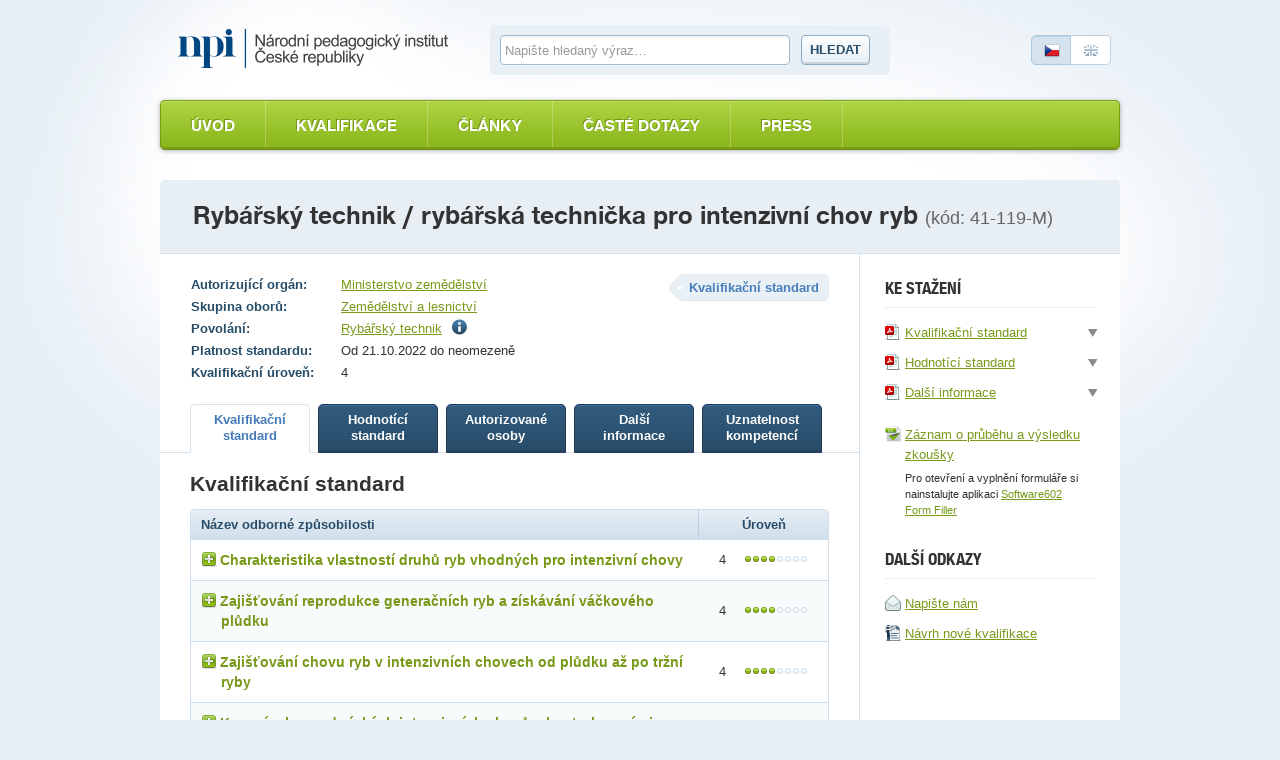

--- FILE ---
content_type: text/html; charset=utf-8
request_url: https://narodnikvalifikace.cz/kvalifikace-1393-Rybarsky_technik_rybarska_technicka_pro_intenzivni_chov_ryb
body_size: 11452
content:



<!DOCTYPE html>
<html lang="cs-CZ" dir="ltr">
<head>
  <meta charset="utf-8" />
  <meta name="viewport" content="width=device-width, initial-scale=1.0" />
  <title>N&#xE1;rodn&#xED; soustava kvalifikac&#xED;</title>

  <link rel="apple-touch-icon" sizes="180x180" href="/Web.PortalNSK.Theme/favicon/apple-touch-icon.png">
  <link rel="icon" type="image/png" sizes="32x32" href="/Web.PortalNSK.Theme/favicon/favicon-32x32.png">
  <link rel="icon" type="image/png" sizes="16x16" href="/Web.PortalNSK.Theme/favicon/favicon-16x16.png">
  <link rel="manifest" href="/Web.PortalNSK.Theme/favicon/site.webmanifest">
  <link rel="mask-icon" href="/Web.PortalNSK.Theme/favicon/safari-pinned-tab.svg" color="#5bbad5">
  <meta name="msapplication-TileColor" content="#da532c">
  <meta name="msapplication-config" content="~/Web.PortalNSK.Theme/favicon/browserconfig.xml">
  <meta name="theme-color" content="#ffffff">

  <!-- This script can't wait till the footer -->

  
  
  

  <noscript>
    <style type="text/css">
      .noscript {
        display: none
      }</style>
  </noscript>

  <link href="/OrchardCore.Resources/Styles/jquery-ui.min.css?v=rByPlHULObEjJ6XQxW_flG2r-22R5dKiAoef-aXWfik" rel="stylesheet" type="text/css" />
<link href="/OrchardCore.NSK/styles/simplePagination.css?v=FdDda-HKpWknvoW9La3jhF95Iy3JJJIAQABBBG9wWiY" rel="stylesheet" type="text/css" />
<style type="text/css">/*nsk_controls*/</style>
<link href="/OrchardCore.NSK/styles/chosen.css?v=1wTTQsHfDfv59H9cyqmRNK5Esl_uh-AZc8U9EvD1-Hs" rel="stylesheet" type="text/css" />
<style type="text/css">/*detail_kvalifikace*/</style>
<link href="/Web.PortalNSK.Theme/styles/nsk-global.css?v=8yyJ0io9_xEtSQUvFT1ikYHyqEbOCR8Kb0br6u5ZByk" rel="stylesheet" type="text/css" /><script src="/OrchardCore.NSK/scripts/libs/domready.js?v=pWxQhW_Fl4-kcRCH0ebubQDPN0XuyVz1p2LYDszXEIQ"></script>
  
</head>
<body>
  <div class="page">
    

<header role="header">
  <div role="banner">
    <a class="logo ir" title="Národní soustava kvalifikací" accesskey="2" href="/">Národní soustava kvalifikací</a>
  </div>

  <form id="search-form">
    <fieldset>
      <div>
        <label for="search-text-global" class="vh">Vyhledávání</label>
        <input type="text" name="search-text-global" id="search-text-global" placeholder="Napište hledaný výraz&hellip;" autocomplete="off">
        <a id="search-btn-global-advanced" class="advanced" style="border-top-width: 0px; border-top-left-radius: 0; border-top-right-radius: 0px"><i class="icon-zoom" style="margin-right:6px"></i>Rozšířené vyhledávání</a>
        <a id="search-btn-global-guide" class="advanced" style="border-bottom-width: 0px; border-bottom-left-radius: 0; border-bottom-right-radius: 0px"><i class="icon-guide" style="margin-right:6px"></i>Průvodce vyhledáváním</a>
        <button type="submit" class="btn" name="search-btn-global">Hledat</button>
      </div>
    </fieldset>
  </form>

  <p class="language">
    <a class="cz active"><span>Česky</span></a>
    <a href=/en-US/qualification-1393 class="en"><span>English</span></a>
  </p>
</header>


<nav>
    <ul class="menu menu-menu-c-z list-group">
<li>

<a href="/">&#xDA;vod</a>
</li>

<li><a href="/vyber-kvalifikace/profesni-kvalifikace">Kvalifikace</a>
</li>

<li><a href="/prehled-clanku">&#x10C;l&#xE1;nky</a>
</li>

<li><a href="/caste-dotazy">&#x10C;ast&#xE9; dotazy</a>
</li>

<li>

<a href="/press-2">Press</a>
</li>
</ul>
</nav>



    <main class="container">
      





<header class="detail-header">
  <h1>Ryb&#xE1;&#x159;sk&#xFD; technik / ryb&#xE1;&#x159;sk&#xE1; techni&#x10D;ka pro intenzivn&#xED; chov ryb <em>(kód: 41-119-M)</em></h1>
</header>

<div id="kvalifikaceDetail" data-typy-stranek='[{"kod":"KvalifikacniStandard","url":"kvalifikacni-standard","nazev":"Kvalifika\u010Dn\u00ED standard","zobrazovatNazev":true},{"kod":"HodnoticiStandard","url":"hodnotici-standard","nazev":"Hodnot\u00EDc\u00ED standard","zobrazovatNazev":true},{"kod":"AutorizovaneOsoby","url":"autorizovane-osoby","nazev":"Autorizovan\u00E9 osoby","zobrazovatNazev":true},{"kod":"DalsiInformace","url":"dalsi-informace","nazev":"Dal\u0161\u00ED informace","zobrazovatNazev":true},{"kod":"UznatelnostKompetenci","url":"uznatelnost-kompetenci","nazev":"Uznatelnost kompetenc\u00ED","zobrazovatNazev":true}]'>
  <article id='kvalifikaceDetail'>
    <div class="two-columns">
      <section id="content" role="main">
        <p class="float-right nazev-stranky-kvalifikace"><strong class="label">Kvalifikační standard</strong></p>
        

<table class="table-simple align-top align-left">
  <tbody>
      <tr>
        <th>Autorizující orgán:</th>
        <td>
            <a href="https://mze.gov.cz/public/portal/mze/poradenstvi-a-vyzkum/vzdelavani/akreditace-a-posuzovani-odborne/informace-pro-zadatele-autorizace.html">Ministerstvo zem&#x11B;d&#x11B;lstv&#xED;</a>
        </td>
      </tr>
      <tr>
        <th>Skupina oborů:</th>
        <td><a href='/vyber-kvalifikace/profesni-kvalifikace/skupiny-oboru-22'>Zem&#x11B;d&#x11B;lstv&#xED; a lesnictv&#xED;</a></td>
      </tr>
      <tr>
        <th>Povolání:</th>
        <td>
          

    <span>
      <a href="https://nsp.cz/jednotka-prace/rybarsky-technik">Ryb&#xE1;&#x159;sk&#xFD; technik</a>
          <span class="ml5"><i class="icon-info" title="Ryb&#xE1;&#x159;sk&#xFD; technik zaji&#x161;&#x165;uje optim&#xE1;ln&#xED; a specifick&#xE9; podm&#xED;nky pro chov a produkci nutri&#x10D;n&#x11B; i zdravotn&#x11B; hodnotn&#xFD;ch ryb a ryb&#xED;ch v&#xFD;robk&#x16F; nebo vodn&#xED; dr&#x16F;be&#x17E;e a odpov&#xED;d&#xE1; za ryb&#xE1;&#x159;sk&#xE9; obhospoda&#x159;ov&#xE1;n&#xED; rybn&#xED;k&#x16F; nebo jin&#xFD;ch rybochovn&#xFD;ch za&#x159;&#xED;zen&#xED; v souladu s udr&#x17E;iteln&#xFD;m rozvojem a ochranou vodn&#xED;ho i &#x17E;ivotn&#xED;ho prost&#x159;ed&#xED;."></i></span>
    </span>

        </td>
      </tr>
    <tr>
      <th>Platnost standardu:</th>
      <td>Od 21.10.2022 do neomezen&#x11B;</td>
    </tr>

    <tr>
      <th>Kvalifikační úroveň:</th>
      <td>4</td>
    </tr>
  </tbody>
</table>

        

<ul class="small-tabs noprint prepinac-stranek-pk">
    

<li>
  <a id="KvalifikacniStandard" style="cursor: pointer;" href="/kvalifikace-1393-Rybarsky_technik_rybarska_technicka_pro_intenzivni_chov_ryb/kvalifikacni-standard"
     class=active
     data-typ-stranky-kod='KvalifikacniStandard'>
    <strong>
Kvalifika&#x10D;n&#xED;            <br>
standard    </strong>
  </a>
</li>

    

<li>
  <a id="HodnoticiStandard" style="cursor: pointer;" href="/kvalifikace-1393-Rybarsky_technik_rybarska_technicka_pro_intenzivni_chov_ryb/hodnotici-standard"
     data-typ-stranky-kod='HodnoticiStandard'>
    <strong>
Hodnot&#xED;c&#xED;            <br>
standard    </strong>
  </a>
</li>

    

<li>
  <a id="AutorizovaneOsoby" style="cursor: pointer;" href="/kvalifikace-1393-Rybarsky_technik_rybarska_technicka_pro_intenzivni_chov_ryb/autorizovane-osoby"
     data-typ-stranky-kod='AutorizovaneOsoby'>
    <strong>
Autorizovan&#xE9;            <br>
osoby    </strong>
  </a>
</li>

    

<li>
  <a id="DalsiInformace" style="cursor: pointer;" href="/kvalifikace-1393-Rybarsky_technik_rybarska_technicka_pro_intenzivni_chov_ryb/dalsi-informace"
     data-typ-stranky-kod='DalsiInformace'>
    <strong>
Dal&#x161;&#xED;            <br>
informace    </strong>
  </a>
</li>

    

<li>
  <a id="UznatelnostKompetenci" style="cursor: pointer;" href="/kvalifikace-1393-Rybarsky_technik_rybarska_technicka_pro_intenzivni_chov_ryb/uznatelnost-kompetenci"
     data-typ-stranky-kod='UznatelnostKompetenci'>
    <strong>
Uznatelnost            <br>
kompetenc&#xED;    </strong>
  </a>
</li>

</ul>

        <div id='KvDetailZalozky'>
          


<div class="tab" id="KvalifikacniStandard">
	<h3>Kvalifikační standard</h3>
	<table class="table table-bordered table-striped table-detail">
		<thead>
			<tr>
				<th class="left">Název odborné způsobilosti</th>
				<th class="width130">Úroveň</th>
			</tr>
		</thead>
		<tbody>
				<tr>
					<td class="left">
						<div class="odborna-zpusobilost">
							<h4><i class="icon-plus"></i>Charakteristika vlastnost&#xED; druh&#x16F; ryb vhodn&#xFD;ch pro intenzivn&#xED; chovy</h4>
							<table class="in-table table-bordered vh">
								<thead>
									<tr>
										<th colspan="2">
											Kritéria hodnocení
										</th>
										<th>
											Způsob ověření
										</th>
									</tr>
								</thead>
								<tbody>
										<tr>
											<td width="5%"><strong class="circle">a</strong></td>
											<td width="75%">
												Popsat vlastnosti, morfologické a anatomické znaky předložených ryb a uvést jejich fyziologické požadavky na podmínky při chovu
											</td>
											<td width="20%">
												Praktick&#xE9; p&#x159;edveden&#xED; a &#xFA;stn&#xED; ov&#x11B;&#x159;en&#xED;
											</td>
										</tr>
										<tr>
											<td width="5%"><strong class="circle">b</strong></td>
											<td width="75%">
												Uvést reprodukční charakteristiky zadaných druhů ryb chovaných v intenzivních chovech s kontrolovanými podmínkami prostředí
											</td>
											<td width="20%">
												&#xDA;stn&#xED; ov&#x11B;&#x159;en&#xED;
											</td>
										</tr>
										<tr>
											<td width="5%"><strong class="circle">c</strong></td>
											<td width="75%">
												Uvést potravní nároky a standardní růstové schopnosti zadaných druhů ryb chovaných v intenzivních chovech
											</td>
											<td width="20%">
												&#xDA;stn&#xED; ov&#x11B;&#x159;en&#xED;
											</td>
										</tr>
								</tbody>
									<tfoot>
										<tr>
											<td colspan="3">Je t&#x159;eba splnit v&#x161;echna krit&#xE9;ria.</td>
										</tr>
									</tfoot>
							</table>
						</div>
					</td>
					<td>4 <span class="dots dots-4"></span></td>
				</tr>
				<tr>
					<td class="left">
						<div class="odborna-zpusobilost">
							<h4><i class="icon-plus"></i>Zaji&#x161;&#x165;ov&#xE1;n&#xED; reprodukce genera&#x10D;n&#xED;ch ryb a z&#xED;sk&#xE1;v&#xE1;n&#xED; v&#xE1;&#x10D;kov&#xE9;ho pl&#x16F;dku</h4>
							<table class="in-table table-bordered vh">
								<thead>
									<tr>
										<th colspan="2">
											Kritéria hodnocení
										</th>
										<th>
											Způsob ověření
										</th>
									</tr>
								</thead>
								<tbody>
										<tr>
											<td width="5%"><strong class="circle">a</strong></td>
											<td width="75%">
												Popsat typy líhňařských přístrojů pro inkubaci jiker
											</td>
											<td width="20%">
												&#xDA;stn&#xED; ov&#x11B;&#x159;en&#xED;
											</td>
										</tr>
										<tr>
											<td width="5%"><strong class="circle">b</strong></td>
											<td width="75%">
												Provést anestézii generačních ryb, jejich označení mikročipovými značkami, zanést údaje do databázové evidence v PC
											</td>
											<td width="20%">
												Praktick&#xE9; p&#x159;edveden&#xED;
											</td>
										</tr>
										<tr>
											<td width="5%"><strong class="circle">c</strong></td>
											<td width="75%">
												Zajistit přípravu látek pro hormonální stimulaci výtěru a provést jejich aplikaci generačním rybám, včetně stanovení dávky dle druhu a pohlaví ryb
											</td>
											<td width="20%">
												Praktick&#xE9; p&#x159;edveden&#xED; a &#xFA;stn&#xED; ov&#x11B;&#x159;en&#xED;
											</td>
										</tr>
										<tr>
											<td width="5%"><strong class="circle">d</strong></td>
											<td width="75%">
												Popsat přechovávání váčkového plůdku a počáteční odchov larválních stádií
											</td>
											<td width="20%">
												&#xDA;stn&#xED; ov&#x11B;&#x159;en&#xED;
											</td>
										</tr>
								</tbody>
									<tfoot>
										<tr>
											<td colspan="3">Je t&#x159;eba splnit v&#x161;echna krit&#xE9;ria.</td>
										</tr>
									</tfoot>
							</table>
						</div>
					</td>
					<td>4 <span class="dots dots-4"></span></td>
				</tr>
				<tr>
					<td class="left">
						<div class="odborna-zpusobilost">
							<h4><i class="icon-plus"></i>Zaji&#x161;&#x165;ov&#xE1;n&#xED; chovu ryb v intenzivn&#xED;ch chovech od pl&#x16F;dku a&#x17E; po tr&#x17E;n&#xED; ryby</h4>
							<table class="in-table table-bordered vh">
								<thead>
									<tr>
										<th colspan="2">
											Kritéria hodnocení
										</th>
										<th>
											Způsob ověření
										</th>
									</tr>
								</thead>
								<tbody>
										<tr>
											<td width="5%"><strong class="circle">a</strong></td>
											<td width="75%">
												Stanovit vhodné obsádky ryb dle zadaných parametrů - druhu a velikosti ryb, typu odchovných nádrží
											</td>
											<td width="20%">
												Praktick&#xE9; p&#x159;edveden&#xED; a &#xFA;stn&#xED; ov&#x11B;&#x159;en&#xED;
											</td>
										</tr>
										<tr>
											<td width="5%"><strong class="circle">b</strong></td>
											<td width="75%">
												Provést kontrolu růstu ryb a stanovit aktuální biomasu ryb v nádrži
											</td>
											<td width="20%">
												Praktick&#xE9; p&#x159;edveden&#xED; a &#xFA;stn&#xED; ov&#x11B;&#x159;en&#xED;
											</td>
										</tr>
										<tr>
											<td width="5%"><strong class="circle">c</strong></td>
											<td width="75%">
												Provést odlov ryb (minimálně 10 ks) a jejich velikostní třídění
											</td>
											<td width="20%">
												Praktick&#xE9; p&#x159;edveden&#xED;
											</td>
										</tr>
								</tbody>
									<tfoot>
										<tr>
											<td colspan="3">Je t&#x159;eba splnit v&#x161;echna krit&#xE9;ria.</td>
										</tr>
									</tfoot>
							</table>
						</div>
					</td>
					<td>4 <span class="dots dots-4"></span></td>
				</tr>
				<tr>
					<td class="left">
						<div class="odborna-zpusobilost">
							<h4><i class="icon-plus"></i>Krmen&#xED; ryb v podm&#xED;nk&#xE1;ch intenzivn&#xED;ch chov&#x16F; s kontrolovan&#xFD;mi podm&#xED;nkami prost&#x159;ed&#xED;</h4>
							<table class="in-table table-bordered vh">
								<thead>
									<tr>
										<th colspan="2">
											Kritéria hodnocení
										</th>
										<th>
											Způsob ověření
										</th>
									</tr>
								</thead>
								<tbody>
										<tr>
											<td width="5%"><strong class="circle">a</strong></td>
											<td width="75%">
												Popsat složky potravy ryb, používaná krmiva a jejich vlastnosti
											</td>
											<td width="20%">
												&#xDA;stn&#xED; ov&#x11B;&#x159;en&#xED;
											</td>
										</tr>
										<tr>
											<td width="5%"><strong class="circle">b</strong></td>
											<td width="75%">
												Stanovit krmnou dávku dle zadaných parametrů chovu - druhu, kategorie ryb a aktuálních podmínek při chovu
											</td>
											<td width="20%">
												Praktick&#xE9; p&#x159;edveden&#xED; a &#xFA;stn&#xED; ov&#x11B;&#x159;en&#xED;
											</td>
										</tr>
										<tr>
											<td width="5%"><strong class="circle">c</strong></td>
											<td width="75%">
												Upravit krmnou dávku dle kontroly růstu a aktuální biomasy ryb
											</td>
											<td width="20%">
												Praktick&#xE9; p&#x159;edveden&#xED;
											</td>
										</tr>
								</tbody>
									<tfoot>
										<tr>
											<td colspan="3">Je t&#x159;eba splnit v&#x161;echna krit&#xE9;ria.</td>
										</tr>
									</tfoot>
							</table>
						</div>
					</td>
					<td>4 <span class="dots dots-4"></span></td>
				</tr>
				<tr>
					<td class="left">
						<div class="odborna-zpusobilost">
							<h4><i class="icon-plus"></i>Monitorov&#xE1;n&#xED; kvality vody v pr&#x16F;b&#x11B;hu intenzivn&#xED;ho chovu ryb a prov&#xE1;d&#x11B;n&#xED; opat&#x159;en&#xED; k doc&#xED;len&#xED; optimalizace chovn&#xE9;ho prost&#x159;ed&#xED;</h4>
							<table class="in-table table-bordered vh">
								<thead>
									<tr>
										<th colspan="2">
											Kritéria hodnocení
										</th>
										<th>
											Způsob ověření
										</th>
									</tr>
								</thead>
								<tbody>
										<tr>
											<td width="5%"><strong class="circle">a</strong></td>
											<td width="75%">
												Vysvětlit požadavky na hlavní fyzikální a chemické vlastnosti vody důležité v intenzivních chovech ryb
											</td>
											<td width="20%">
												&#xDA;stn&#xED; ov&#x11B;&#x159;en&#xED;
											</td>
										</tr>
										<tr>
											<td width="5%"><strong class="circle">b</strong></td>
											<td width="75%">
												Předvést stanovení obsahu rozpuštěného kyslíku, teploty vody, pH a amoniaku v odchovném prostředí
											</td>
											<td width="20%">
												Praktick&#xE9; p&#x159;edveden&#xED; a &#xFA;stn&#xED; ov&#x11B;&#x159;en&#xED;
											</td>
										</tr>
										<tr>
											<td width="5%"><strong class="circle">c</strong></td>
											<td width="75%">
												Vysvětlit průběh a jednotlivé fáze nitrifikace
											</td>
											<td width="20%">
												&#xDA;stn&#xED; ov&#x11B;&#x159;en&#xED;
											</td>
										</tr>
										<tr>
											<td width="5%"><strong class="circle">d</strong></td>
											<td width="75%">
												Uvést možnosti úpravy kvality vody
											</td>
											<td width="20%">
												&#xDA;stn&#xED; ov&#x11B;&#x159;en&#xED;
											</td>
										</tr>
										<tr>
											<td width="5%"><strong class="circle">e</strong></td>
											<td width="75%">
												Popsat a uvést funkci mechanických a biologických filtrů, UV lamp, možnosti aerace a oxygenace, případně další možnosti ovlivnění kvality chovného prostředí
											</td>
											<td width="20%">
												&#xDA;stn&#xED; ov&#x11B;&#x159;en&#xED;
											</td>
										</tr>
										<tr>
											<td width="5%"><strong class="circle">f</strong></td>
											<td width="75%">
												Provést zadané asanační opatření - vyčištění nádrží a jejich dezinfekce před dalším chovným cyklem
											</td>
											<td width="20%">
												Praktick&#xE9; p&#x159;edveden&#xED;
											</td>
										</tr>
								</tbody>
									<tfoot>
										<tr>
											<td colspan="3">Je t&#x159;eba splnit v&#x161;echna krit&#xE9;ria.</td>
										</tr>
									</tfoot>
							</table>
						</div>
					</td>
					<td>4 <span class="dots dots-4"></span></td>
				</tr>
				<tr>
					<td class="left">
						<div class="odborna-zpusobilost">
							<h4><i class="icon-plus"></i>Navrhov&#xE1;n&#xED; zoohygienick&#xFD;ch z&#xE1;sah&#x16F; a preventivn&#xED;ch opat&#x159;en&#xED; v intenzivn&#xED;ch chovech ryb</h4>
							<table class="in-table table-bordered vh">
								<thead>
									<tr>
										<th colspan="2">
											Kritéria hodnocení
										</th>
										<th>
											Způsob ověření
										</th>
									</tr>
								</thead>
								<tbody>
										<tr>
											<td width="5%"><strong class="circle">a</strong></td>
											<td width="75%">
												Posoudit zdravotní a výživný stav živých ryb při kontrolním odlovu, popsat reflexy ryb
											</td>
											<td width="20%">
												Praktick&#xE9; p&#x159;edveden&#xED; a &#xFA;stn&#xED; ov&#x11B;&#x159;en&#xED;
											</td>
										</tr>
										<tr>
											<td width="5%"><strong class="circle">b</strong></td>
											<td width="75%">
												Navrhnout zoohygienické zásahy podle aktuálního stavu rybích obsádek a preventivní opatření k zajištění pohody chovu ryb
											</td>
											<td width="20%">
												Praktick&#xE9; p&#x159;edveden&#xED; a &#xFA;stn&#xED; ov&#x11B;&#x159;en&#xED;
											</td>
										</tr>
										<tr>
											<td width="5%"><strong class="circle">c</strong></td>
											<td width="75%">
												Provést pitvu předložené ryby, určit jednotlivé tělní orgány, zjistit přítomnost ekto a endoparazitů
											</td>
											<td width="20%">
												Praktick&#xE9; p&#x159;edveden&#xED;
											</td>
										</tr>
										<tr>
											<td width="5%"><strong class="circle">d</strong></td>
											<td width="75%">
												Uvést možná onemocnění ryb v intenzivních chovech
											</td>
											<td width="20%">
												&#xDA;stn&#xED; ov&#x11B;&#x159;en&#xED;
											</td>
										</tr>
										<tr>
											<td width="5%"><strong class="circle">e</strong></td>
											<td width="75%">
												Navrhnout léčebnou koupel dle zadaného onemocnění
											</td>
											<td width="20%">
												Praktick&#xE9; p&#x159;edveden&#xED;
											</td>
										</tr>
								</tbody>
									<tfoot>
										<tr>
											<td colspan="3">Je t&#x159;eba splnit v&#x161;echna krit&#xE9;ria.</td>
										</tr>
									</tfoot>
							</table>
						</div>
					</td>
					<td>4 <span class="dots dots-4"></span></td>
				</tr>
				<tr>
					<td class="left">
						<div class="odborna-zpusobilost">
							<h4><i class="icon-plus"></i>Charakteristika finalizace produkce tr&#x17E;n&#xED;ch ryb a jejich distribuce odb&#x11B;ratel&#x16F;m</h4>
							<table class="in-table table-bordered vh">
								<thead>
									<tr>
										<th colspan="2">
											Kritéria hodnocení
										</th>
										<th>
											Způsob ověření
										</th>
									</tr>
								</thead>
								<tbody>
										<tr>
											<td width="5%"><strong class="circle">a</strong></td>
											<td width="75%">
												Uvést požadavky na hmotnost a jakost tržních ryb dle druhů chovaných v intenzivních chovech
											</td>
											<td width="20%">
												&#xDA;stn&#xED; ov&#x11B;&#x159;en&#xED;
											</td>
										</tr>
										<tr>
											<td width="5%"><strong class="circle">b</strong></td>
											<td width="75%">
												Popsat způsoby výlovu tržních ryb dle typu odchovného zařízení
											</td>
											<td width="20%">
												&#xDA;stn&#xED; ov&#x11B;&#x159;en&#xED;
											</td>
										</tr>
										<tr>
											<td width="5%"><strong class="circle">c</strong></td>
											<td width="75%">
												Uvést způsoby přepravy tržních ryb k odběratelům
											</td>
											<td width="20%">
												&#xDA;stn&#xED; ov&#x11B;&#x159;en&#xED;
											</td>
										</tr>
										<tr>
											<td width="5%"><strong class="circle">d</strong></td>
											<td width="75%">
												Uvést zásady manipulace s tržními rybami při jejich výlovu, třídění a přepravě
											</td>
											<td width="20%">
												&#xDA;stn&#xED; ov&#x11B;&#x159;en&#xED;
											</td>
										</tr>
								</tbody>
									<tfoot>
										<tr>
											<td colspan="3">Je t&#x159;eba splnit v&#x161;echna krit&#xE9;ria.</td>
										</tr>
									</tfoot>
							</table>
						</div>
					</td>
					<td>4 <span class="dots dots-4"></span></td>
				</tr>
				<tr>
					<td class="left">
						<div class="odborna-zpusobilost">
							<h4><i class="icon-plus"></i>Organizace pr&#xE1;ce, &#x159;&#xED;zen&#xED; a odborn&#xE9; veden&#xED; pracovn&#xED;k&#x16F; v&#xFD;robn&#xED;ho &#xFA;seku ryb&#xE1;&#x159;sk&#xE9; v&#xFD;roby</h4>
							<table class="in-table table-bordered vh">
								<thead>
									<tr>
										<th colspan="2">
											Kritéria hodnocení
										</th>
										<th>
											Způsob ověření
										</th>
									</tr>
								</thead>
								<tbody>
										<tr>
											<td width="5%"><strong class="circle">a</strong></td>
											<td width="75%">
												Navrhnout organizaci práce při činnostech v intenzivních chovech ryb
											</td>
											<td width="20%">
												Praktick&#xE9; p&#x159;edveden&#xED; a &#xFA;stn&#xED; ov&#x11B;&#x159;en&#xED;
											</td>
										</tr>
										<tr>
											<td width="5%"><strong class="circle">b</strong></td>
											<td width="75%">
												Naplánovat potřebu generačních ryb, nářadí a dalších prostředků
											</td>
											<td width="20%">
												Praktick&#xE9; p&#x159;edveden&#xED; a &#xFA;stn&#xED; ov&#x11B;&#x159;en&#xED;
											</td>
										</tr>
										<tr>
											<td width="5%"><strong class="circle">c</strong></td>
											<td width="75%">
												Uvést zásady ochrany zdraví, bezpečnosti při práci a používání ochranných prostředků v rybářské výrobě
											</td>
											<td width="20%">
												&#xDA;stn&#xED; ov&#x11B;&#x159;en&#xED;
											</td>
										</tr>
										<tr>
											<td width="5%"><strong class="circle">d</strong></td>
											<td width="75%">
												Vyjmenovat a vysvětlit hlavní druhy dokumentů používaných v pracovněprávní oblasti
											</td>
											<td width="20%">
												&#xDA;stn&#xED; ov&#x11B;&#x159;en&#xED;
											</td>
										</tr>
										<tr>
											<td width="5%"><strong class="circle">e</strong></td>
											<td width="75%">
												Popsat zpracování prvotních dokladů pro mzdové účetnictví podniku
											</td>
											<td width="20%">
												&#xDA;stn&#xED; ov&#x11B;&#x159;en&#xED;
											</td>
										</tr>
										<tr>
											<td width="5%"><strong class="circle">f</strong></td>
											<td width="75%">
												Navrhnout plán odborných školení a kvalifikačních zkoušek podřízených pracovníků
											</td>
											<td width="20%">
												Praktick&#xE9; p&#x159;edveden&#xED; a &#xFA;stn&#xED; ov&#x11B;&#x159;en&#xED;
											</td>
										</tr>
										<tr>
											<td width="5%"><strong class="circle">g</strong></td>
											<td width="75%">
												Navrhnout systém motivačního odměňování podřízených pracovníků v konkrétních podmínkách
											</td>
											<td width="20%">
												Praktick&#xE9; p&#x159;edveden&#xED; a &#xFA;stn&#xED; ov&#x11B;&#x159;en&#xED;
											</td>
										</tr>
										<tr>
											<td width="5%"><strong class="circle">h</strong></td>
											<td width="75%">
												Uvést zásady ochrany zdraví, bezpečnosti práce a používání osobních ochranných prostředků v rybářské výrobě, dodržovat je a kontrolovat jejich dodržování
											</td>
											<td width="20%">
												Praktick&#xE9; p&#x159;edveden&#xED; a &#xFA;stn&#xED; ov&#x11B;&#x159;en&#xED;
											</td>
										</tr>
										<tr>
											<td width="5%"><strong class="circle">i</strong></td>
											<td width="75%">
												Uvést základní povinnosti pracovníka i zaměstnavatele v případě pracovního úrazu
											</td>
											<td width="20%">
												&#xDA;stn&#xED; ov&#x11B;&#x159;en&#xED;
											</td>
										</tr>
										<tr>
											<td width="5%"><strong class="circle">j</strong></td>
											<td width="75%">
												Popsat první pomoc při náhlém úrazu nebo ohrožení zdraví
											</td>
											<td width="20%">
												&#xDA;stn&#xED; ov&#x11B;&#x159;en&#xED;
											</td>
										</tr>
								</tbody>
									<tfoot>
										<tr>
											<td colspan="3">Je t&#x159;eba splnit v&#x161;echna krit&#xE9;ria.</td>
										</tr>
									</tfoot>
							</table>
						</div>
					</td>
					<td>4 <span class="dots dots-4"></span></td>
				</tr>
		</tbody>
	</table>
	<div class="popis-standardu-pk">
		<h4>Pokyny k realizaci zkoušky</h4>
		<p>Autorizovaná osoba informuje, které doklady musí uchazeč předložit, aby zkouška proběhla v souladu s platnými právními předpisy.</p><p></p><p>Před zahájením vlastního ověřování musí být uchazeč seznámen s pracovištěm a s požadavky bezpečnosti a ochrany zdraví při práci (BOZP) a požární ochrany (PO), o čemž bude autorizovanou osobou vyhotoven a uchazečem podepsán písemný záznam.</p><p></p><p>Autorizovaná osoba, resp. autorizovaný zástupce autorizované osoby, je oprávněna předčasně ukončit zkoušku, pokud vyhodnotí, že v důsledku činnosti uchazeče bezprostředně došlo k ohrožení nebo bezprostředně hrozí nebezpečí ohrožení zdraví, života a majetku či životního prostředí. Zdůvodnění předčasného ukončení zkoušky uvede AOs do Záznamu o průběhu a výsledku zkoušky. Uchazeč může ukončit zkoušku kdykoliv v jejím průběhu, a to na vlastní žádost.</p><p></p><p>Zdravotní způsobilost pro vykonávání pracovních činností této profesní kvalifikace je vyžadována a prokazuje se lékařským potvrzení</p><p>(odkaz na povolání v NSP - <a href="https://nsp.cz/jednotka-prace/rybarsky-technik" >https://nsp.cz/jednotka-prace/rybarsky-technik</a>).</p><p> </p><p>Ověřování má za cíl posoudit komplexní přístup uchazeče k řešení daných úkolů v rybářské výrobě. Důraz je kladen na zvládnutí základních technologických postupů při chovu ryb v intenzivních chovech, a to jak ve faremních chovech lososovitých ryb, tak v recirkulačních zařízeních s kontrolovanými podmínkami chovného prostředí. Je posuzována samostatnost uchazeče, zejména při praktickém ověřování odborné způsobilosti.</p><p>Při zkoušce je třeba dbát na dodržování zásad šetrné manipulace s živými rybami ve smyslu ustanovení zákona na ochranu zvířat proti týrání č. 246/1992 Sb., ve znění pozdějších předpisů.</p><p>Rovněž je při zkoušce třeba dbát na respektování a dodržování příslušných právních předpisů vztahujících se k chovu ryb a nakládání s vodami.</p><p>U kompetence <b>Charakteristika vlastností hospodářsky významných druhů ryb, jejich tělesné stavby a požadavků na podmínky při rybničním chovu</b> v kritériích a), b) a c) zadá zkoušející 3 druhy z uvedených: pstruh duhový, siven americký, sumec velký, tlamoun nilský (tilápie nilská), keříčkovec jihoafrický, úhoř říční, candát obecný, okoun říční, zástupce jeseterovitých. </p><p>U kompetence <b>Monitorování kvality vody v průběhu intenzivního chovu ryb a provádění opatření k docílení optimalizace chovného prostředí</b><b><i> </i></b>v kritériu f) bude provedeno mechanické odstranění kalu a nárostů ze stěn odchovné nádrže, dezinfekce Savem, vápenným mlékem nebo jiným obdobným prostředkem.</p><p>U kompetence <b>Navrhování zoohygienických zásahů a preventivních opatření v intenzivních chovech ryb </b>bude zkoušející provádět posouzení zdravotního stavu živé ryby a následně provádět pitvu ryby, a to jednoho kusu z druhů chovaných v intenzivní akvakultuře.</p><p>U kompetence <b>Monitorování kvality vody v průběhu intenzivního chovu ryb a provádění opatření k docílení optimalizace chovného prostředí</b> v kritériu d) bude zkoušejícím při zadání upřesněno, zda se jedná o onemocnění virového nebo bakteriálního původu, nebo zda půjde o napadení plísněmi, endoparazity nebo ektoparazity.</p><p>U kompetence <b>Charakteristika finalizace produkce tržních ryb a jejich distribuce odběratelům</b><b><i> </i></b>zkoušející zadá uchazeči 3 druhy z uvedených<b><i>: </i></b>pstruh duhový, siven americký, sumec velký, tlamoun nilský (tilápie nilská), keříčkovec jihoafrický, úhoř říční, candát obecný, okoun říční, zástupce jeseterovitých. </p><p></p>

		<h4>Na tvorbě standardu se podíleli</h4>
		<p>Kvalifikační standard profesní kvalifikace připravila SR pro zemědělství, ustavená a licencovaná pro tuto činnost HK ČR a SP ČR.</p>
<p>&nbsp;</p>
<p>Na tvorbě se dále podílely subjekty zastoupené v pracovní skupině:</p>
<p>Střední rybářská škola a Vyšší odborná škola vodního hospodářství a ekologie, Vodňany</p>
<p>Jihočeská univerzita v Českých Budějovicích, Fakulta rybářství a ochrany vod</p>
<p>Rybářství Lnáře, s. r. o.</p>
<p>Střední škola rybářská a vodohospodářská Jakuba Krčína, Třeboň</p>
	</div>
</div>
        </div>
      </section>

        

<aside>
  <div class="floating kvalifikace-ke-stazeni">
    <!--<h3>Export a tisk</h3>
    <ul>
    <li><a href=""><i class="icon-pdf"></i> <span>Uložit jako PDF</span></a></li>
    <li><a href=""><i class="icon-word"></i> <span>Uložit jako RTF</span></a></li>
    <li><a href=""><i class="icon-print"></i> <span>Tisknout</span></a></li>
    </ul>-->
    <h3>Ke stažení</h3>
    <ul>
      

<li>
  <a href="/kvalifikace-1393/report/kvalifikacni-standard">
    <i class="icon-pdf"></i><span>Kvalifika&#x10D;n&#xED; standard</span>
  </a>
  <div tabindex="0" class="onclick-menu formaty-ke-stazeni">
    <ul class="onclick-menu-content">
      <li><a href="/kvalifikace-1393/report/kvalifikacni-standard"><i class="icon-pdf"></i> Stáhnout jako PDF</a></li>
      <li><a href="/kvalifikace-1393/report/kvalifikacni-standard/DOCX"><i class="icon-word"></i> Stáhnout jako DOCX</a></li>
      <li><a href="/kvalifikace-1393/report/kvalifikacni-standard/RTF"> <i class="icon-word"></i> Stáhnout jako RTF</a></li>
    </ul>
  </div>
</li>
      

<li>
  <a href="/kvalifikace-1393/report/hodnotici-standard">
    <i class="icon-pdf"></i><span>Hodnot&#xED;c&#xED; standard</span>
  </a>
  <div tabindex="0" class="onclick-menu formaty-ke-stazeni">
    <ul class="onclick-menu-content">
      <li><a href="/kvalifikace-1393/report/hodnotici-standard"><i class="icon-pdf"></i> Stáhnout jako PDF</a></li>
      <li><a href="/kvalifikace-1393/report/hodnotici-standard/DOCX"><i class="icon-word"></i> Stáhnout jako DOCX</a></li>
      <li><a href="/kvalifikace-1393/report/hodnotici-standard/RTF"> <i class="icon-word"></i> Stáhnout jako RTF</a></li>
    </ul>
  </div>
</li>
        

<li>
  <a href="/kvalifikace-1393/report/dalsi-informace">
    <i class="icon-pdf"></i><span>Dal&#x161;&#xED; informace</span>
  </a>
  <div tabindex="0" class="onclick-menu formaty-ke-stazeni">
    <ul class="onclick-menu-content">
      <li><a href="/kvalifikace-1393/report/dalsi-informace"><i class="icon-pdf"></i> Stáhnout jako PDF</a></li>
      <li><a href="/kvalifikace-1393/report/dalsi-informace/DOCX"><i class="icon-word"></i> Stáhnout jako DOCX</a></li>
      <li><a href="/kvalifikace-1393/report/dalsi-informace/RTF"> <i class="icon-word"></i> Stáhnout jako RTF</a></li>
    </ul>
  </div>
</li>
      <li class="zaznam-zkousky"><a href='/kvalifikace-1393/zaznam-prubehu-vysledku-zkousky/zfo'><i class="icon-zfo"></i><span>Záznam o průběhu a výsledku zkoušky</span></a></li>
      <li><span class="poznamka">Pro otevření a vyplnění formuláře si nainstalujte aplikaci <a href="https://www.602.cz/form-filler#form-filler-downloads" target="_blank">Software602 Form Filler</a></span></li>
    </ul>
    <!--<h3>Pro zkoušející</h3>
      <ul>
          <li><a href=""><i class="icon-pdf"></i> <span>Záznam zkoušky</span></a></li>
          <li><a href=""><i class="icon-pdf"></i> <span>Protokol o zkoušce</span></a></li>
      </ul>-->
    <h3>Další odkazy</h3>
    <ul>
      <li><a href='/Kontakt'><i class="icon-envelope"></i><span>Napište nám</span> </a></li>
      <li>
        <a href="https://tvorba.narodnikvalifikace.cz/rodne-listy/novy-rodny-list-kvalifikace"
           title="Návrh na tvorbu nové profesní kvalifikace Národní soustavy kvalifikací dle zákona č. 179/2006 Sb., o ověřování a uznávání výsledků dalšího vzdělávání" target="_blank">
          <i class="icon-odt"></i><span>Návrh nové kvalifikace</span>
        </a>
      </li>
    </ul>
  </div>
</aside>

    </div>
  </article>
</div>



    </main>




  </div>

  <footer role="contentinfo">
    <div class="footer">
      <div class="in">
  <p><strong><a href="https://www.npi.cz" target="_blank">Národní pedagogický institut České republiky</a><span class="rok">2025</span></strong></p>
  <p role="navigation">
    <a href="/">Úvod</a> |
    <a href="/prehled-clanku">Články</a> |
    <a href="https://tvorba.narodnikvalifikace.cz/rodne-listy/novy-rodny-list-kvalifikace"
       title="Návrh na tvorbu nové profesní kvalifikace Národní soustavy kvalifikací dle zákona č. 179/2006 Sb., o ověřování a uznávání výsledků dalšího vzdělávání"
       target="_blank">
      Návrh nové kvalifikace
    </a> |
    <a href="/kontakt">Kontakt</a>
  </p>
</div>
    </div>
  </footer>
  <script src="/OrchardCore.Resources/Scripts/jquery.min.js?v=18gYmxQA0hqk-Lq7l7LStkk8zKEG9xQfA4qjl1bTBhE"></script>
<script src="/OrchardCore.NSK/scripts/libs/modernizr-2.0.6.min.js?v=qabAskmMKJqb679xDmM7CZZ91PTPlVqTqDsekba4v3E"></script>
<script src="/OrchardCore.NSK/scripts/libs/bootstrap-typeahead.min.js?v=z_VdKFDWX_Y_ma8NN90Y4pzEtrw31EwJPc8-DpnBvTo"></script>
<script src="/OrchardCore.NSK/scripts/libs/jquery.placeholder.min.js?v=yQyKsZ0h1F8JTC5u3d8egqeipOHg4qXsI1YZ2EzMT7U"></script>
<script src="/OrchardCore.NSK/scripts/libs/jquery.unobtrusive-ajax.min.js?v=9YcmRT3PJSoXQOX09mmN5GImPp4X20_DafTRB3zgR90"></script>
<script src="/OrchardCore.NSK/scripts/libs/jquery.history.js?v=-u0a1eci9Ie9uOylV0kpccP1R9tCAla3JOvr2xLZKS8"></script>
<script src="/OrchardCore.NSK/scripts/libs/date.min.js?v=UWOsvRz17Jin5_suYZWTAJxEtHxcpnlgv-c6rFfzzO0"></script>
<script src="/OrchardCore.NSK/scripts/nsk-global.js?v=JaeHqTS3RQdNRZuM8Zzlb7vOMRuUfMumlVax4MnKxIk"></script>
<script src="/OrchardCore.Resources/Scripts/jquery-ui.min.js?v=KM512VNnjElC30ehFwehXjx1YCHPiQkOPmqnrWtpccM"></script>
<script>//nsk_jquery_ui</script>
<script src="/OrchardCore.NSK/scripts/libs/jquery.simplePagination.js?v=dFGC0x3frjiSGR-XjGGXAADi6TGVWV-V1b_TG1HIPEQ"></script>
<script>//nsk_controls</script>
<script>//nsk_utils</script>
<script src="/OrchardCore.NSK/scripts/libs/knockout.min.js?v=GFR3UcPInAxEp5cOiv5pBdhvgv_JVyLoYAiXCugazOQ"></script>
<script src="/OrchardCore.NSK/scripts/libs/chosen.jquery.min.js?v=BnCO3DD2h3Mgr5ijhaQ1Ctl2nBrKnUT4omKs8Mbf770"></script>
<script src="/OrchardCore.NSK.Kvalifikace/scripts/kvalifikace-detail.js?v=75TSYoqhByLah48aCmvZ2XxAZBSSvDrZuUMePAFYa_M"></script>
<script type="text/javascript">
  domready(function () {
    inicializujKvalifikaceDetail(window);
    $(document).tooltip({
          position: {
              my: "left top",
              at: "right top",
              offset: "5 0"
          },
          tooltipClass: "qualifying-level-info"
      });
  });
</script>
</body>
</html>

--- FILE ---
content_type: text/javascript
request_url: https://narodnikvalifikace.cz/OrchardCore.NSK/scripts/libs/domready.js?v=pWxQhW_Fl4-kcRCH0ebubQDPN0XuyVz1p2LYDszXEIQ
body_size: 203
content:
/*!
  * domready (c) Dustin Diaz 2014 - License MIT
  */
!function (name, definition) {

  if (typeof module != 'undefined') module.exports = definition()
  else if (typeof define == 'function' && typeof define.amd == 'object') define(definition)
  else this[name] = definition()

}('domready', function () {

  var fns = [], listener
    , doc = typeof document === 'object' && document
    , hack = doc && doc.documentElement.doScroll
    , domContentLoaded = 'DOMContentLoaded'
    , loaded = doc && (hack ? /^loaded|^c/ : /^loaded|^i|^c/).test(doc.readyState)


  if (!loaded && doc)
  doc.addEventListener(domContentLoaded, listener = function () {
    doc.removeEventListener(domContentLoaded, listener)
    loaded = 1
    while (listener = fns.shift()) listener()
  })

  return function (fn) {
    loaded ? setTimeout(fn, 0) : fns.push(fn)
  }

});
